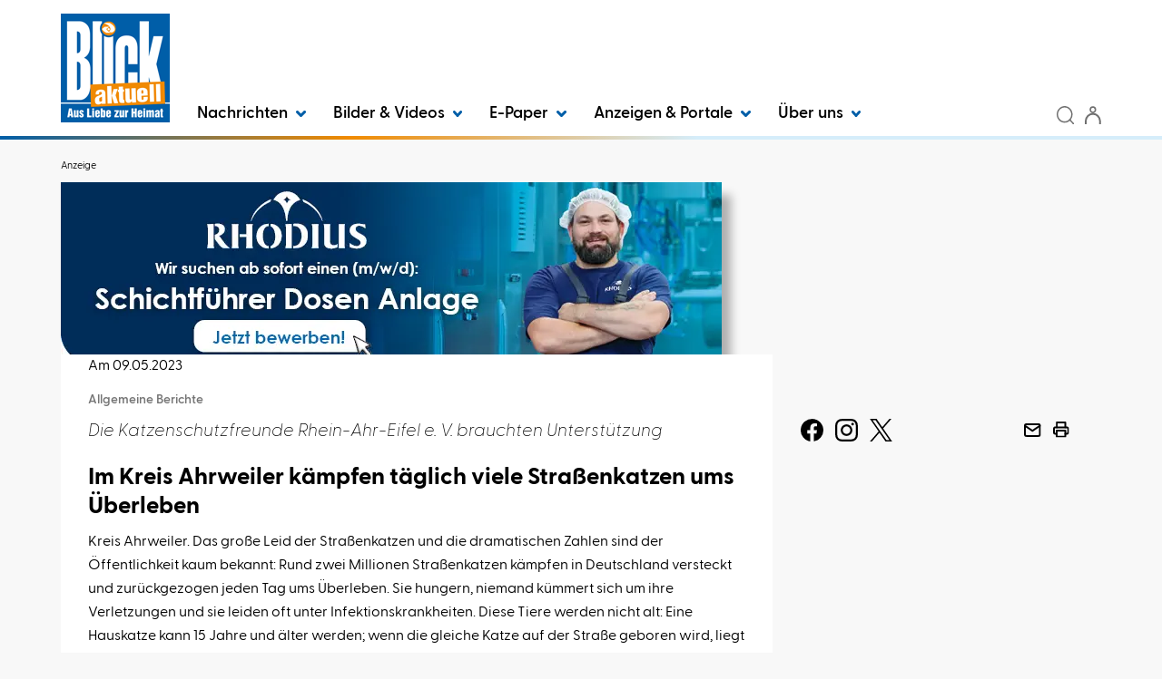

--- FILE ---
content_type: text/javascript
request_url: https://www.blick-aktuell.de/AdServer/Banner/GetScript?website=blick_on&wcmszone=2&section=al_be_ad_o&defposlist=desk%2Cmob%2Cregiolight%2Cbanner%2Cdesk2%2Cmob2%2Cbanner2&parentdivlist=AdServer_Banner_1%2CAdServer_Banner_2%2CAdServer_Banner_3%2CAdServer_Banner_4%2CAdServer_Banner_5%2CAdServer_Banner_6%2CAdServer_Banner_7&r=898194093
body_size: 1157
content:
function InsertBanner(strWebSiteDefPos) {
if(strWebSiteDefPos == 'desk')
{
var oBannerHtml = "<div style='clear:both; text-align:left;'><span class='WcmsAdHint'>Anzeige</span><a href='https://www.blick-aktuell.de/AdServer/Banner/Click?kId=1628&eLogType=643&kPubUnitId=731&kEditionId=58&eWcmsZone=2&kClfId=-1&kSectionId=636&kRealEstateCityId=-1&kEventAreaId=-1&kWcmsCustomAreaId=-1&kDefPosId=1' target='_blank' rel='nofollow noopener'><div style='text-align:left;'><img src='https://www.blick-aktuell.de/AdServer/Banner/Show?kId=1628&eLogType=643&nVersion=1' alt='Banner Wasserversorgungs Desktop'  style='border:none; width:728px; height:200px; '  class='ImgBanner desk' /></div></a></div>";  var oBannerSelector = document.getElementById('AdServer_Banner_1').querySelector('.BannerModule');  oBannerSelector.setAttribute('data-addview-url', 'https://www.blick-aktuell.de/AdServer/Banner/AddView?kId=1628&eLogType=643&kPubUnitId=731&kEditionId=58&eWcmsZone=2&kClfId=-1&kSectionId=636&kRealEstateCityId=-1&kEventAreaId=-1&kWcmsCustomAreaId=-1&kDefPosId=1'); postscribe(oBannerSelector, oBannerHtml, {releaseAsync: true}); }
if(strWebSiteDefPos == 'mob')
{
var oBannerHtml = "<div style='clear:both; text-align:left;'><span class='WcmsAdHint'>Anzeige</span><a href='https://www.blick-aktuell.de/AdServer/Banner/Click?kId=1632&eLogType=643&kPubUnitId=732&kEditionId=58&eWcmsZone=2&kClfId=-1&kSectionId=636&kRealEstateCityId=-1&kEventAreaId=-1&kWcmsCustomAreaId=-1&kDefPosId=4' target='_blank' rel='nofollow noopener'><div style='text-align:left;'><img src='https://www.blick-aktuell.de/AdServer/Banner/Show?kId=1632&eLogType=643&nVersion=1' alt='Banner Metallbau Sonntag GmbH'  style='border:none; width:728px; height:200px; '  class='ImgBanner mob' /></div></a></div>";  var oBannerSelector = document.getElementById('AdServer_Banner_2').querySelector('.BannerModule');  oBannerSelector.setAttribute('data-addview-url', 'https://www.blick-aktuell.de/AdServer/Banner/AddView?kId=1632&eLogType=643&kPubUnitId=732&kEditionId=58&eWcmsZone=2&kClfId=-1&kSectionId=636&kRealEstateCityId=-1&kEventAreaId=-1&kWcmsCustomAreaId=-1&kDefPosId=4'); postscribe(oBannerSelector, oBannerHtml, {releaseAsync: true}); }
if(strWebSiteDefPos == 'regiolight')
{
var oBannerHtml = "<div style='clear:both; text-align:left;'><span class='WcmsAdHint'>Anzeige</span><a href='https://www.blick-aktuell.de/AdServer/Banner/Click?kId=1597&eLogType=643&kPubUnitId=716&kEditionId=58&eWcmsZone=2&kClfId=-1&kSectionId=636&kRealEstateCityId=-1&kEventAreaId=-1&kWcmsCustomAreaId=-1&kDefPosId=13' target='_blank' rel='nofollow noopener'><div style='text-align:left;'><img src='https://www.blick-aktuell.de/AdServer/Banner/Show?kId=1597&eLogType=643&nVersion=1' alt='Banner Lotto Rheinland-Pfalz Desktop'  style='border:none; width:728px; height:200px; '  class='ImgBanner regiolight' /></div></a></div>";  var oBannerSelector = document.getElementById('AdServer_Banner_3').querySelector('.BannerModule');  oBannerSelector.setAttribute('data-addview-url', 'https://www.blick-aktuell.de/AdServer/Banner/AddView?kId=1597&eLogType=643&kPubUnitId=716&kEditionId=58&eWcmsZone=2&kClfId=-1&kSectionId=636&kRealEstateCityId=-1&kEventAreaId=-1&kWcmsCustomAreaId=-1&kDefPosId=13'); postscribe(oBannerSelector, oBannerHtml, {releaseAsync: true}); }
if(strWebSiteDefPos == 'banner')
{
var oBannerHtml = "<div style='clear:both; text-align:left;'><span class='WcmsAdHint'>Anzeige</span><a href='https://www.blick-aktuell.de/AdServer/Banner/Click?kId=17&eLogType=1145&kPubUnitId=-1&kEditionId=58&eWcmsZone=2&kClfId=-1&kSectionId=636&kRealEstateCityId=-1&kEventAreaId=-1&kWcmsCustomAreaId=-1&kDefPosId=5' target='_blank' rel='nofollow noopener'><div style='text-align:left;'><img src='https://www.blick-aktuell.de/AdServer/Banner/Show?kId=17&eLogType=1145&nVersion=4' alt='Banner Newsletter Desktop'  style='border:none; width:728px; height:200px; '  class='ImgBanner banner' /></div></a></div>";  var oBannerSelector = document.getElementById('AdServer_Banner_4').querySelector('.BannerModule'); postscribe(oBannerSelector, oBannerHtml, {releaseAsync: true}); }
if(strWebSiteDefPos == 'desk2')
{
var oBannerHtml = "<div style='clear:both; text-align:left;'><span class='WcmsAdHint'>Anzeige</span><a href='https://www.blick-aktuell.de/AdServer/Banner/Click?kId=1629&eLogType=643&kPubUnitId=731&kEditionId=58&eWcmsZone=2&kClfId=-1&kSectionId=636&kRealEstateCityId=-1&kEventAreaId=-1&kWcmsCustomAreaId=-1&kDefPosId=6' target='_blank' rel='nofollow noopener'><div style='text-align:left;'><img src='https://www.blick-aktuell.de/AdServer/Banner/Show?kId=1629&eLogType=643&nVersion=1' alt='Banner Wasserversorgungs Desktop2' loading='lazy' style='border:none; width:728px; height:200px; '  class='ImgBanner desk2' /></div></a></div>";  var oBannerSelector = document.getElementById('AdServer_Banner_5').querySelector('.BannerModule');  oBannerSelector.setAttribute('data-addview-url', 'https://www.blick-aktuell.de/AdServer/Banner/AddView?kId=1629&eLogType=643&kPubUnitId=731&kEditionId=58&eWcmsZone=2&kClfId=-1&kSectionId=636&kRealEstateCityId=-1&kEventAreaId=-1&kWcmsCustomAreaId=-1&kDefPosId=6'); postscribe(oBannerSelector, oBannerHtml, {releaseAsync: true}); }
if(strWebSiteDefPos == 'mob2')
{
var oBannerHtml = "<div style='clear:both; text-align:left;'><span class='WcmsAdHint'>Anzeige</span><a href='https://www.blick-aktuell.de/AdServer/Banner/Click?kId=1634&eLogType=643&kPubUnitId=732&kEditionId=58&eWcmsZone=2&kClfId=-1&kSectionId=636&kRealEstateCityId=-1&kEventAreaId=-1&kWcmsCustomAreaId=-1&kDefPosId=7' target='_blank' rel='nofollow noopener'><div style='text-align:left;'><img src='https://www.blick-aktuell.de/AdServer/Banner/Show?kId=1634&eLogType=643&nVersion=1' alt='Banner Metallbau Sonntag GmbH' loading='lazy' style='border:none; width:728px; height:200px; '  class='ImgBanner mob2' /></div></a></div>";  var oBannerSelector = document.getElementById('AdServer_Banner_6').querySelector('.BannerModule');  oBannerSelector.setAttribute('data-addview-url', 'https://www.blick-aktuell.de/AdServer/Banner/AddView?kId=1634&eLogType=643&kPubUnitId=732&kEditionId=58&eWcmsZone=2&kClfId=-1&kSectionId=636&kRealEstateCityId=-1&kEventAreaId=-1&kWcmsCustomAreaId=-1&kDefPosId=7'); postscribe(oBannerSelector, oBannerHtml, {releaseAsync: true}); }
if(strWebSiteDefPos == 'banner2')
{
var oBannerHtml = "<div style='clear:both; text-align:left;'><span class='WcmsAdHint'>Anzeige</span><a href='https://www.blick-aktuell.de/AdServer/Banner/Click?kId=5&eLogType=1145&kPubUnitId=-1&kEditionId=58&eWcmsZone=2&kClfId=-1&kSectionId=636&kRealEstateCityId=-1&kEventAreaId=-1&kWcmsCustomAreaId=-1&kDefPosId=8' target='_blank' rel='nofollow noopener'><div style='text-align:left;'><img src='https://www.blick-aktuell.de/AdServer/Banner/Show?kId=5&eLogType=1145&nVersion=10' alt='Banner EPG Guardians Desktop' loading='lazy' style='border:none; width:728px; height:200px; '  class='ImgBanner banner2' /></div></a></div>";  var oBannerSelector = document.getElementById('AdServer_Banner_7').querySelector('.BannerModule'); postscribe(oBannerSelector, oBannerHtml, {releaseAsync: true}); }
}


					const observer = new IntersectionObserver((entries, observer) => {
						entries.forEach(entry => {
							if(entry.isIntersecting) {
								console.log('BannerModule is intersecting');
								var bannerModule = entry.target;
								var url = bannerModule.getAttribute('data-addview-url');
								if(url) {
									console.log('adding banner view for url: ' + url);
									fetch(url, {
										method: 'GET',
										mode: 'no-cors'
									});
								}
								observer.unobserve(entry.target);
							}
						});
					});

					document.addEventListener('DOMContentLoaded', function() {
						document.querySelectorAll('.BannerModule').forEach(banner => {
							observer.observe(banner);
						});
					});

					

--- FILE ---
content_type: image/svg+xml
request_url: https://www.blick-aktuell.de/Layout/Custom/Icons/print.svg
body_size: 358
content:
<svg xmlns="http://www.w3.org/2000/svg" width="18.409" height="18.409" viewBox="0 0 18.409 18.409">
  <g id="Gruppe_3184" data-name="Gruppe 3184" transform="translate(-241.182 -244.591)">
    <path id="Pfad_1622" data-name="Pfad 1622" d="M15.845,8.743a1,1,0,0,1-1-1V3H7V7.743a1,1,0,0,1-2,0V2A1,1,0,0,1,6,1h9.845a1,1,0,0,1,1,1V7.743A1,1,0,0,1,15.845,8.743Z" transform="translate(239.463 243.591)"/>
    <path id="Pfad_1623" data-name="Pfad 1623" d="M16.768,17.384H15.127a1,1,0,0,1,0-2h1.641a.642.642,0,0,0,.641-.641v-4.1A.642.642,0,0,0,16.768,10H3.641A.642.642,0,0,0,3,10.641v4.1a.642.642,0,0,0,.641.641H5.018a1,1,0,0,1,0,2H3.641A2.644,2.644,0,0,1,1,14.743v-4.1A2.644,2.644,0,0,1,3.641,8H16.768a2.644,2.644,0,0,1,2.641,2.641v4.1A2.644,2.644,0,0,1,16.768,17.384Z" transform="translate(240.182 242.334)"/>
    <path id="Rechteck_1449" data-name="Rechteck 1449" d="M0-1H10a1,1,0,0,1,1,1V7a1,1,0,0,1-1,1H0A1,1,0,0,1-1,7V0A1,1,0,0,1,0-1ZM9,1H1V6H9Z" transform="translate(245.285 255)"/>
  </g>
</svg>


--- FILE ---
content_type: text/plain; charset=utf-8
request_url: https://www.blick-aktuell.de/Statistic/ViewCount/Update
body_size: -40
content:
{
  "ViewId": 84310218,
  "LogType": 863
}